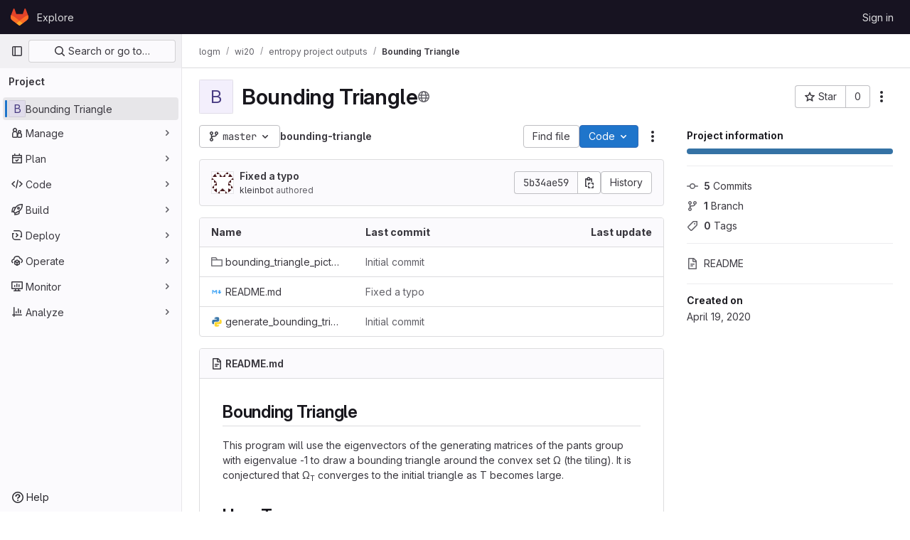

--- FILE ---
content_type: text/javascript; charset=utf-8
request_url: https://gitlab.eecs.umich.edu/assets/webpack/233.70ff8db2.chunk.js
body_size: 16844
content:
(this.webpackJsonp=this.webpackJsonp||[]).push([[233],{"+C/r":function(e,t,n){"use strict";t.isInteger=e=>"number"==typeof e?Number.isInteger(e):"string"==typeof e&&""!==e.trim()&&Number.isInteger(Number(e)),t.find=(e,t)=>e.nodes.find(e=>e.type===t),t.exceedsLimit=(e,n,r=1,o)=>!1!==o&&(!(!t.isInteger(e)||!t.isInteger(n))&&(Number(n)-Number(e))/Number(r)>=o),t.escapeNode=(e,t=0,n)=>{const r=e.nodes[t];r&&(n&&r.type===n||"open"===r.type||"close"===r.type)&&!0!==r.escaped&&(r.value="\\"+r.value,r.escaped=!0)},t.encloseBrace=e=>"brace"===e.type&&(e.commas>>0+e.ranges>>0==0&&(e.invalid=!0,!0)),t.isInvalidBrace=e=>"brace"===e.type&&(!(!0!==e.invalid&&!e.dollar)||(e.commas>>0+e.ranges>>0==0||!0!==e.open||!0!==e.close)&&(e.invalid=!0,!0)),t.isOpenOrClose=e=>"open"===e.type||"close"===e.type||(!0===e.open||!0===e.close),t.reduce=e=>e.reduce((e,t)=>("text"===t.type&&e.push(t.value),"range"===t.type&&(t.type="text"),e),[]),t.flatten=(...e)=>{const t=[],n=e=>{for(let r=0;r<e.length;r++){const o=e[r];Array.isArray(o)?n(o):void 0!==o&&t.push(o)}return t};return n(e),t}},"0SQm":function(e,t,n){"use strict";const r=n("WWcN"),o=n("rwLT"),s=n("Z5sJ"),u=n("AH4o"),i=n("BT9Z"),a=(e,t,n=!1)=>{if(Array.isArray(e)){const r=e.map(e=>a(e,t,n));return e=>{for(const t of r){const n=t(e);if(n)return n}return!1}}const r=(o=e)&&"object"==typeof o&&!Array.isArray(o)&&e.tokens&&e.input;var o;if(""===e||"string"!=typeof e&&!r)throw new TypeError("Expected pattern to be a non-empty string");const s=t||{},i=u.isWindows(t),p=r?a.compileRe(e,t):a.makeRe(e,t,!1,!0),c=p.state;delete p.state;let l=()=>!1;if(s.ignore){const e={...t,ignore:null,onMatch:null,onResult:null};l=a(s.ignore,e,n)}const f=(n,r=!1)=>{const{isMatch:o,match:u,output:f}=a.test(n,p,t,{glob:e,posix:i}),g={glob:e,state:c,regex:p,posix:i,input:n,output:f,match:u,isMatch:o};return"function"==typeof s.onResult&&s.onResult(g),!1===o?(g.isMatch=!1,!!r&&g):l(n)?("function"==typeof s.onIgnore&&s.onIgnore(g),g.isMatch=!1,!!r&&g):("function"==typeof s.onMatch&&s.onMatch(g),!r||g)};return n&&(f.state=c),f};a.test=(e,t,n,{glob:r,posix:o}={})=>{if("string"!=typeof e)throw new TypeError("Expected input to be a string");if(""===e)return{isMatch:!1,output:""};const s=n||{},i=s.format||(o?u.toPosixSlashes:null);let p=e===r,c=p&&i?i(e):e;return!1===p&&(c=i?i(e):e,p=c===r),!1!==p&&!0!==s.capture||(p=!0===s.matchBase||!0===s.basename?a.matchBase(e,t,n,o):t.exec(c)),{isMatch:Boolean(p),match:p,output:c}},a.matchBase=(e,t,n,o=u.isWindows(n))=>(t instanceof RegExp?t:a.makeRe(t,n)).test(r.basename(e)),a.isMatch=(e,t,n)=>a(t,n)(e),a.parse=(e,t)=>Array.isArray(e)?e.map(e=>a.parse(e,t)):s(e,{...t,fastpaths:!1}),a.scan=(e,t)=>o(e,t),a.compileRe=(e,t,n=!1,r=!1)=>{if(!0===n)return e.output;const o=t||{},s=o.contains?"":"^",u=o.contains?"":"$";let i=`${s}(?:${e.output})${u}`;e&&!0===e.negated&&(i=`^(?!${i}).*$`);const p=a.toRegex(i,t);return!0===r&&(p.state=e),p},a.makeRe=(e,t={},n=!1,r=!1)=>{if(!e||"string"!=typeof e)throw new TypeError("Expected a non-empty string");let o={negated:!1,fastpaths:!0};return!1===t.fastpaths||"."!==e[0]&&"*"!==e[0]||(o.output=s.fastpaths(e,t)),o.output||(o=s(e,t)),a.compileRe(o,t,n,r)},a.toRegex=(e,t)=>{try{const n=t||{};return new RegExp(e,n.flags||(n.nocase?"i":""))}catch(e){if(t&&!0===t.debug)throw e;return/$^/}},a.constants=i,e.exports=a},"3ZyF":function(e,t,n){"use strict";
/*!
 * is-number <https://github.com/jonschlinkert/is-number>
 *
 * Copyright (c) 2014-present, Jon Schlinkert.
 * Released under the MIT License.
 */e.exports=function(e){return"number"==typeof e?e-e==0:"string"==typeof e&&""!==e.trim()&&(Number.isFinite?Number.isFinite(+e):isFinite(+e))}},"4Ka6":function(e,t,n){(function(e){var r=Object.getOwnPropertyDescriptors||function(e){for(var t=Object.keys(e),n={},r=0;r<t.length;r++)n[t[r]]=Object.getOwnPropertyDescriptor(e,t[r]);return n},o=/%[sdj%]/g;t.format=function(e){if(!R(e)){for(var t=[],n=0;n<arguments.length;n++)t.push(i(arguments[n]));return t.join(" ")}n=1;for(var r=arguments,s=r.length,u=String(e).replace(o,(function(e){if("%%"===e)return"%";if(n>=s)return e;switch(e){case"%s":return String(r[n++]);case"%d":return Number(r[n++]);case"%j":try{return JSON.stringify(r[n++])}catch(e){return"[Circular]"}default:return e}})),a=r[n];n<s;a=r[++n])A(a)||!E(a)?u+=" "+a:u+=" "+i(a);return u},t.deprecate=function(n,r){if(void 0!==e&&!0===e.noDeprecation)return n;if(void 0===e)return function(){return t.deprecate(n,r).apply(this,arguments)};var o=!1;return function(){if(!o){if(e.throwDeprecation)throw new Error(r);e.traceDeprecation?console.trace(r):console.error(r),o=!0}return n.apply(this,arguments)}};var s,u={};function i(e,n){var r={seen:[],stylize:p};return arguments.length>=3&&(r.depth=arguments[2]),arguments.length>=4&&(r.colors=arguments[3]),h(n)?r.showHidden=n:n&&t._extend(r,n),d(r.showHidden)&&(r.showHidden=!1),d(r.depth)&&(r.depth=2),d(r.colors)&&(r.colors=!1),d(r.customInspect)&&(r.customInspect=!0),r.colors&&(r.stylize=a),c(r,e,r.depth)}function a(e,t){var n=i.styles[t];return n?"["+i.colors[n][0]+"m"+e+"["+i.colors[n][1]+"m":e}function p(e,t){return e}function c(e,n,r){if(e.customInspect&&n&&v(n.inspect)&&n.inspect!==t.inspect&&(!n.constructor||n.constructor.prototype!==n)){var o=n.inspect(r,e);return R(o)||(o=c(e,o,r)),o}var s=function(e,t){if(d(t))return e.stylize("undefined","undefined");if(R(t)){var n="'"+JSON.stringify(t).replace(/^"|"$/g,"").replace(/'/g,"\\'").replace(/\\"/g,'"')+"'";return e.stylize(n,"string")}if(y(t))return e.stylize(""+t,"number");if(h(t))return e.stylize(""+t,"boolean");if(A(t))return e.stylize("null","null")}(e,n);if(s)return s;var u=Object.keys(n),i=function(e){var t={};return e.forEach((function(e,n){t[e]=!0})),t}(u);if(e.showHidden&&(u=Object.getOwnPropertyNames(n)),C(n)&&(u.indexOf("message")>=0||u.indexOf("description")>=0))return l(n);if(0===u.length){if(v(n)){var a=n.name?": "+n.name:"";return e.stylize("[Function"+a+"]","special")}if(_(n))return e.stylize(RegExp.prototype.toString.call(n),"regexp");if(b(n))return e.stylize(Date.prototype.toString.call(n),"date");if(C(n))return l(n)}var p,E="",x=!1,S=["{","}"];(g(n)&&(x=!0,S=["[","]"]),v(n))&&(E=" [Function"+(n.name?": "+n.name:"")+"]");return _(n)&&(E=" "+RegExp.prototype.toString.call(n)),b(n)&&(E=" "+Date.prototype.toUTCString.call(n)),C(n)&&(E=" "+l(n)),0!==u.length||x&&0!=n.length?r<0?_(n)?e.stylize(RegExp.prototype.toString.call(n),"regexp"):e.stylize("[Object]","special"):(e.seen.push(n),p=x?function(e,t,n,r,o){for(var s=[],u=0,i=t.length;u<i;++u)O(t,String(u))?s.push(f(e,t,n,r,String(u),!0)):s.push("");return o.forEach((function(o){o.match(/^\d+$/)||s.push(f(e,t,n,r,o,!0))})),s}(e,n,r,i,u):u.map((function(t){return f(e,n,r,i,t,x)})),e.seen.pop(),function(e,t,n){if(e.reduce((function(e,t){return t.indexOf("\n")>=0&&0,e+t.replace(/\u001b\[\d\d?m/g,"").length+1}),0)>60)return n[0]+(""===t?"":t+"\n ")+" "+e.join(",\n  ")+" "+n[1];return n[0]+t+" "+e.join(", ")+" "+n[1]}(p,E,S)):S[0]+E+S[1]}function l(e){return"["+Error.prototype.toString.call(e)+"]"}function f(e,t,n,r,o,s){var u,i,a;if((a=Object.getOwnPropertyDescriptor(t,o)||{value:t[o]}).get?i=a.set?e.stylize("[Getter/Setter]","special"):e.stylize("[Getter]","special"):a.set&&(i=e.stylize("[Setter]","special")),O(r,o)||(u="["+o+"]"),i||(e.seen.indexOf(a.value)<0?(i=A(n)?c(e,a.value,null):c(e,a.value,n-1)).indexOf("\n")>-1&&(i=s?i.split("\n").map((function(e){return"  "+e})).join("\n").substr(2):"\n"+i.split("\n").map((function(e){return"   "+e})).join("\n")):i=e.stylize("[Circular]","special")),d(u)){if(s&&o.match(/^\d+$/))return i;(u=JSON.stringify(""+o)).match(/^"([a-zA-Z_][a-zA-Z_0-9]*)"$/)?(u=u.substr(1,u.length-2),u=e.stylize(u,"name")):(u=u.replace(/'/g,"\\'").replace(/\\"/g,'"').replace(/(^"|"$)/g,"'"),u=e.stylize(u,"string"))}return u+": "+i}function g(e){return Array.isArray(e)}function h(e){return"boolean"==typeof e}function A(e){return null===e}function y(e){return"number"==typeof e}function R(e){return"string"==typeof e}function d(e){return void 0===e}function _(e){return E(e)&&"[object RegExp]"===x(e)}function E(e){return"object"==typeof e&&null!==e}function b(e){return E(e)&&"[object Date]"===x(e)}function C(e){return E(e)&&("[object Error]"===x(e)||e instanceof Error)}function v(e){return"function"==typeof e}function x(e){return Object.prototype.toString.call(e)}function S(e){return e<10?"0"+e.toString(10):e.toString(10)}t.debuglog=function(n){if(d(s)&&(s=e.env.NODE_DEBUG||""),n=n.toUpperCase(),!u[n])if(new RegExp("\\b"+n+"\\b","i").test(s)){var r=e.pid;u[n]=function(){var e=t.format.apply(t,arguments);console.error("%s %d: %s",n,r,e)}}else u[n]=function(){};return u[n]},t.inspect=i,i.colors={bold:[1,22],italic:[3,23],underline:[4,24],inverse:[7,27],white:[37,39],grey:[90,39],black:[30,39],blue:[34,39],cyan:[36,39],green:[32,39],magenta:[35,39],red:[31,39],yellow:[33,39]},i.styles={special:"cyan",number:"yellow",boolean:"yellow",undefined:"grey",null:"bold",string:"green",date:"magenta",regexp:"red"},t.isArray=g,t.isBoolean=h,t.isNull=A,t.isNullOrUndefined=function(e){return null==e},t.isNumber=y,t.isString=R,t.isSymbol=function(e){return"symbol"==typeof e},t.isUndefined=d,t.isRegExp=_,t.isObject=E,t.isDate=b,t.isError=C,t.isFunction=v,t.isPrimitive=function(e){return null===e||"boolean"==typeof e||"number"==typeof e||"string"==typeof e||"symbol"==typeof e||void 0===e},t.isBuffer=n("as5i");var m=["Jan","Feb","Mar","Apr","May","Jun","Jul","Aug","Sep","Oct","Nov","Dec"];function H(){var e=new Date,t=[S(e.getHours()),S(e.getMinutes()),S(e.getSeconds())].join(":");return[e.getDate(),m[e.getMonth()],t].join(" ")}function O(e,t){return Object.prototype.hasOwnProperty.call(e,t)}t.log=function(){console.log("%s - %s",H(),t.format.apply(t,arguments))},t.inherits=n("Y7R+"),t._extend=function(e,t){if(!t||!E(t))return e;for(var n=Object.keys(t),r=n.length;r--;)e[n[r]]=t[n[r]];return e};var T="undefined"!=typeof Symbol?Symbol("util.promisify.custom"):void 0;function w(e,t){if(!e){var n=new Error("Promise was rejected with a falsy value");n.reason=e,e=n}return t(e)}t.promisify=function(e){if("function"!=typeof e)throw new TypeError('The "original" argument must be of type Function');if(T&&e[T]){var t;if("function"!=typeof(t=e[T]))throw new TypeError('The "util.promisify.custom" argument must be of type Function');return Object.defineProperty(t,T,{value:t,enumerable:!1,writable:!1,configurable:!0}),t}function t(){for(var t,n,r=new Promise((function(e,r){t=e,n=r})),o=[],s=0;s<arguments.length;s++)o.push(arguments[s]);o.push((function(e,r){e?n(e):t(r)}));try{e.apply(this,o)}catch(e){n(e)}return r}return Object.setPrototypeOf(t,Object.getPrototypeOf(e)),T&&Object.defineProperty(t,T,{value:t,enumerable:!1,writable:!1,configurable:!0}),Object.defineProperties(t,r(e))},t.promisify.custom=T,t.callbackify=function(t){if("function"!=typeof t)throw new TypeError('The "original" argument must be of type Function');function n(){for(var n=[],r=0;r<arguments.length;r++)n.push(arguments[r]);var o=n.pop();if("function"!=typeof o)throw new TypeError("The last argument must be of type Function");var s=this,u=function(){return o.apply(s,arguments)};t.apply(this,n).then((function(t){e.nextTick(u,null,t)}),(function(t){e.nextTick(w,t,u)}))}return Object.setPrototypeOf(n,Object.getPrototypeOf(t)),Object.defineProperties(n,r(t)),n}}).call(this,n("TzVV"))},"82zY":function(e,t,n){"use strict";const r=n("xkpj"),{MAX_LENGTH:o,CHAR_BACKSLASH:s,CHAR_BACKTICK:u,CHAR_COMMA:i,CHAR_DOT:a,CHAR_LEFT_PARENTHESES:p,CHAR_RIGHT_PARENTHESES:c,CHAR_LEFT_CURLY_BRACE:l,CHAR_RIGHT_CURLY_BRACE:f,CHAR_LEFT_SQUARE_BRACKET:g,CHAR_RIGHT_SQUARE_BRACKET:h,CHAR_DOUBLE_QUOTE:A,CHAR_SINGLE_QUOTE:y,CHAR_NO_BREAK_SPACE:R,CHAR_ZERO_WIDTH_NOBREAK_SPACE:d}=n("VEpw");e.exports=(e,t={})=>{if("string"!=typeof e)throw new TypeError("Expected a string");const n=t||{},_="number"==typeof n.maxLength?Math.min(o,n.maxLength):o;if(e.length>_)throw new SyntaxError(`Input length (${e.length}), exceeds max characters (${_})`);const E={type:"root",input:e,nodes:[]},b=[E];let C=E,v=E,x=0;const S=e.length;let m,H=0,O=0;const T=()=>e[H++],w=e=>{if("text"===e.type&&"dot"===v.type&&(v.type="text"),!v||"text"!==v.type||"text"!==e.type)return C.nodes.push(e),e.parent=C,e.prev=v,v=e,e;v.value+=e.value};for(w({type:"bos"});H<S;)if(C=b[b.length-1],m=T(),m!==d&&m!==R)if(m!==s)if(m!==h)if(m!==g)if(m!==p)if(m!==c)if(m!==A&&m!==y&&m!==u)if(m!==l)if(m!==f)if(m===i&&O>0){if(C.ranges>0){C.ranges=0;const e=C.nodes.shift();C.nodes=[e,{type:"text",value:r(C)}]}w({type:"comma",value:m}),C.commas++}else if(m===a&&O>0&&0===C.commas){const e=C.nodes;if(0===O||0===e.length){w({type:"text",value:m});continue}if("dot"===v.type){if(C.range=[],v.value+=m,v.type="range",3!==C.nodes.length&&5!==C.nodes.length){C.invalid=!0,C.ranges=0,v.type="text";continue}C.ranges++,C.args=[];continue}if("range"===v.type){e.pop();const t=e[e.length-1];t.value+=v.value+m,v=t,C.ranges--;continue}w({type:"dot",value:m})}else w({type:"text",value:m});else{if("brace"!==C.type){w({type:"text",value:m});continue}const e="close";C=b.pop(),C.close=!0,w({type:e,value:m}),O--,C=b[b.length-1]}else{O++;const e=v.value&&"$"===v.value.slice(-1)||!0===C.dollar;C=w({type:"brace",open:!0,close:!1,dollar:e,depth:O,commas:0,ranges:0,nodes:[]}),b.push(C),w({type:"open",value:m})}else{const e=m;let n;for(!0!==t.keepQuotes&&(m="");H<S&&(n=T());)if(n!==s){if(n===e){!0===t.keepQuotes&&(m+=n);break}m+=n}else m+=n+T();w({type:"text",value:m})}else{if("paren"!==C.type){w({type:"text",value:m});continue}C=b.pop(),w({type:"text",value:m}),C=b[b.length-1]}else C=w({type:"paren",nodes:[]}),b.push(C),w({type:"text",value:m});else{let e;for(x++;H<S&&(e=T());)if(m+=e,e!==g)if(e!==s){if(e===h&&(x--,0===x))break}else m+=T();else x++;w({type:"text",value:m})}else w({type:"text",value:"\\"+m});else w({type:"text",value:(t.keepEscaping?m:"")+T()});do{if(C=b.pop(),"root"!==C.type){C.nodes.forEach(e=>{e.nodes||("open"===e.type&&(e.isOpen=!0),"close"===e.type&&(e.isClose=!0),e.nodes||(e.type="text"),e.invalid=!0)});const e=b[b.length-1],t=e.nodes.indexOf(C);e.nodes.splice(t,1,...C.nodes)}}while(b.length>0);return w({type:"eos"}),E}},AH4o:function(e,t,n){"use strict";(function(e){const r=n("WWcN"),o="win32"===e.platform,{REGEX_BACKSLASH:s,REGEX_REMOVE_BACKSLASH:u,REGEX_SPECIAL_CHARS:i,REGEX_SPECIAL_CHARS_GLOBAL:a}=n("BT9Z");t.isObject=e=>null!==e&&"object"==typeof e&&!Array.isArray(e),t.hasRegexChars=e=>i.test(e),t.isRegexChar=e=>1===e.length&&t.hasRegexChars(e),t.escapeRegex=e=>e.replace(a,"\\$1"),t.toPosixSlashes=e=>e.replace(s,"/"),t.removeBackslashes=e=>e.replace(u,e=>"\\"===e?"":e),t.supportsLookbehinds=()=>{const t=e.version.slice(1).split(".").map(Number);return 3===t.length&&t[0]>=9||8===t[0]&&t[1]>=10},t.isWindows=e=>e&&"boolean"==typeof e.windows?e.windows:!0===o||"\\"===r.sep,t.escapeLast=(e,n,r)=>{const o=e.lastIndexOf(n,r);return-1===o?e:"\\"===e[o-1]?t.escapeLast(e,n,o-1):`${e.slice(0,o)}\\${e.slice(o)}`},t.removePrefix=(e,t={})=>{let n=e;return n.startsWith("./")&&(n=n.slice(2),t.prefix="./"),n},t.wrapOutput=(e,t={},n={})=>{let r=`${n.contains?"":"^"}(?:${e})${n.contains?"":"$"}`;return!0===t.negated&&(r=`(?:^(?!${r}).*$)`),r}}).call(this,n("TzVV"))},BT9Z:function(e,t,n){"use strict";const r=n("WWcN"),o={DOT_LITERAL:"\\.",PLUS_LITERAL:"\\+",QMARK_LITERAL:"\\?",SLASH_LITERAL:"\\/",ONE_CHAR:"(?=.)",QMARK:"[^/]",END_ANCHOR:"(?:\\/|$)",DOTS_SLASH:"\\.{1,2}(?:\\/|$)",NO_DOT:"(?!\\.)",NO_DOTS:"(?!(?:^|\\/)\\.{1,2}(?:\\/|$))",NO_DOT_SLASH:"(?!\\.{0,1}(?:\\/|$))",NO_DOTS_SLASH:"(?!\\.{1,2}(?:\\/|$))",QMARK_NO_DOT:"[^.\\/]",STAR:"[^/]*?",START_ANCHOR:"(?:^|\\/)"},s={...o,SLASH_LITERAL:"[\\\\/]",QMARK:"[^\\\\/]",STAR:"[^\\\\/]*?",DOTS_SLASH:"\\.{1,2}(?:[\\\\/]|$)",NO_DOT:"(?!\\.)",NO_DOTS:"(?!(?:^|[\\\\/])\\.{1,2}(?:[\\\\/]|$))",NO_DOT_SLASH:"(?!\\.{0,1}(?:[\\\\/]|$))",NO_DOTS_SLASH:"(?!\\.{1,2}(?:[\\\\/]|$))",QMARK_NO_DOT:"[^.\\\\/]",START_ANCHOR:"(?:^|[\\\\/])",END_ANCHOR:"(?:[\\\\/]|$)"};e.exports={MAX_LENGTH:65536,POSIX_REGEX_SOURCE:{alnum:"a-zA-Z0-9",alpha:"a-zA-Z",ascii:"\\x00-\\x7F",blank:" \\t",cntrl:"\\x00-\\x1F\\x7F",digit:"0-9",graph:"\\x21-\\x7E",lower:"a-z",print:"\\x20-\\x7E ",punct:"\\-!\"#$%&'()\\*+,./:;<=>?@[\\]^_`{|}~",space:" \\t\\r\\n\\v\\f",upper:"A-Z",word:"A-Za-z0-9_",xdigit:"A-Fa-f0-9"},REGEX_BACKSLASH:/\\(?![*+?^${}(|)[\]])/g,REGEX_NON_SPECIAL_CHARS:/^[^@![\].,$*+?^{}()|\\/]+/,REGEX_SPECIAL_CHARS:/[-*+?.^${}(|)[\]]/,REGEX_SPECIAL_CHARS_BACKREF:/(\\?)((\W)(\3*))/g,REGEX_SPECIAL_CHARS_GLOBAL:/([-*+?.^${}(|)[\]])/g,REGEX_REMOVE_BACKSLASH:/(?:\[.*?[^\\]\]|\\(?=.))/g,REPLACEMENTS:{"***":"*","**/**":"**","**/**/**":"**"},CHAR_0:48,CHAR_9:57,CHAR_UPPERCASE_A:65,CHAR_LOWERCASE_A:97,CHAR_UPPERCASE_Z:90,CHAR_LOWERCASE_Z:122,CHAR_LEFT_PARENTHESES:40,CHAR_RIGHT_PARENTHESES:41,CHAR_ASTERISK:42,CHAR_AMPERSAND:38,CHAR_AT:64,CHAR_BACKWARD_SLASH:92,CHAR_CARRIAGE_RETURN:13,CHAR_CIRCUMFLEX_ACCENT:94,CHAR_COLON:58,CHAR_COMMA:44,CHAR_DOT:46,CHAR_DOUBLE_QUOTE:34,CHAR_EQUAL:61,CHAR_EXCLAMATION_MARK:33,CHAR_FORM_FEED:12,CHAR_FORWARD_SLASH:47,CHAR_GRAVE_ACCENT:96,CHAR_HASH:35,CHAR_HYPHEN_MINUS:45,CHAR_LEFT_ANGLE_BRACKET:60,CHAR_LEFT_CURLY_BRACE:123,CHAR_LEFT_SQUARE_BRACKET:91,CHAR_LINE_FEED:10,CHAR_NO_BREAK_SPACE:160,CHAR_PERCENT:37,CHAR_PLUS:43,CHAR_QUESTION_MARK:63,CHAR_RIGHT_ANGLE_BRACKET:62,CHAR_RIGHT_CURLY_BRACE:125,CHAR_RIGHT_SQUARE_BRACKET:93,CHAR_SEMICOLON:59,CHAR_SINGLE_QUOTE:39,CHAR_SPACE:32,CHAR_TAB:9,CHAR_UNDERSCORE:95,CHAR_VERTICAL_LINE:124,CHAR_ZERO_WIDTH_NOBREAK_SPACE:65279,SEP:r.sep,extglobChars:e=>({"!":{type:"negate",open:"(?:(?!(?:",close:`))${e.STAR})`},"?":{type:"qmark",open:"(?:",close:")?"},"+":{type:"plus",open:"(?:",close:")+"},"*":{type:"star",open:"(?:",close:")*"},"@":{type:"at",open:"(?:",close:")"}}),globChars:e=>!0===e?s:o}},FtYv:function(e,t,n){"use strict";const r=n("xkpj"),o=n("wlho"),s=n("Uk5S"),u=n("82zY"),i=(e,t={})=>{let n=[];if(Array.isArray(e))for(const r of e){const e=i.create(r,t);Array.isArray(e)?n.push(...e):n.push(e)}else n=[].concat(i.create(e,t));return t&&!0===t.expand&&!0===t.nodupes&&(n=[...new Set(n)]),n};i.parse=(e,t={})=>u(e,t),i.stringify=(e,t={})=>r("string"==typeof e?i.parse(e,t):e,t),i.compile=(e,t={})=>("string"==typeof e&&(e=i.parse(e,t)),o(e,t)),i.expand=(e,t={})=>{"string"==typeof e&&(e=i.parse(e,t));let n=s(e,t);return!0===t.noempty&&(n=n.filter(Boolean)),!0===t.nodupes&&(n=[...new Set(n)]),n},i.create=(e,t={})=>""===e||e.length<3?[e]:!0!==t.expand?i.compile(e,t):i.expand(e,t),e.exports=i},Oc4c:function(e,t,n){"use strict";
/*!
 * fill-range <https://github.com/jonschlinkert/fill-range>
 *
 * Copyright (c) 2014-present, Jon Schlinkert.
 * Licensed under the MIT License.
 */const r=n("4Ka6"),o=n("sO/2"),s=e=>null!==e&&"object"==typeof e&&!Array.isArray(e),u=e=>"number"==typeof e||"string"==typeof e&&""!==e,i=e=>Number.isInteger(+e),a=e=>{let t=""+e,n=-1;if("-"===t[0]&&(t=t.slice(1)),"0"===t)return!1;for(;"0"===t[++n];);return n>0},p=(e,t,n)=>{if(t>0){let n="-"===e[0]?"-":"";n&&(e=e.slice(1)),e=n+e.padStart(n?t-1:t,"0")}return!1===n?String(e):e},c=(e,t)=>{let n="-"===e[0]?"-":"";for(n&&(e=e.slice(1),t--);e.length<t;)e="0"+e;return n?"-"+e:e},l=(e,t,n,r)=>{if(n)return o(e,t,{wrap:!1,...r});let s=String.fromCharCode(e);return e===t?s:`[${s}-${String.fromCharCode(t)}]`},f=(e,t,n)=>{if(Array.isArray(e)){let t=!0===n.wrap,r=n.capture?"":"?:";return t?`(${r}${e.join("|")})`:e.join("|")}return o(e,t,n)},g=(...e)=>new RangeError("Invalid range arguments: "+r.inspect(...e)),h=(e,t,n)=>{if(!0===n.strictRanges)throw g([e,t]);return[]},A=(e,t,n=1,r={})=>{let o=Number(e),s=Number(t);if(!Number.isInteger(o)||!Number.isInteger(s)){if(!0===r.strictRanges)throw g([e,t]);return[]}0===o&&(o=0),0===s&&(s=0);let u=o>s,i=String(e),h=String(t),A=String(n);n=Math.max(Math.abs(n),1);let y=a(i)||a(h)||a(A),R=y?Math.max(i.length,h.length,A.length):0,d=!1===y&&!1===((e,t,n)=>"string"==typeof e||"string"==typeof t||!0===n.stringify)(e,t,r),_=r.transform||(e=>t=>!0===e?Number(t):String(t))(d);if(r.toRegex&&1===n)return l(c(e,R),c(t,R),!0,r);let E={negatives:[],positives:[]},b=[],C=0;for(;u?o>=s:o<=s;)!0===r.toRegex&&n>1?E[(v=o)<0?"negatives":"positives"].push(Math.abs(v)):b.push(p(_(o,C),R,d)),o=u?o-n:o+n,C++;var v;return!0===r.toRegex?n>1?((e,t,n)=>{e.negatives.sort((e,t)=>e<t?-1:e>t?1:0),e.positives.sort((e,t)=>e<t?-1:e>t?1:0);let r,o=t.capture?"":"?:",s="",u="";return e.positives.length&&(s=e.positives.map(e=>c(String(e),n)).join("|")),e.negatives.length&&(u=`-(${o}${e.negatives.map(e=>c(String(e),n)).join("|")})`),r=s&&u?`${s}|${u}`:s||u,t.wrap?`(${o}${r})`:r})(E,r,R):f(b,null,{wrap:!1,...r}):b},y=(e,t,n,r={})=>{if(null==t&&u(e))return[e];if(!u(e)||!u(t))return h(e,t,r);if("function"==typeof n)return y(e,t,1,{transform:n});if(s(n))return y(e,t,0,n);let o={...r};return!0===o.capture&&(o.wrap=!0),n=n||o.step||1,i(n)?i(e)&&i(t)?A(e,t,n,o):((e,t,n=1,r={})=>{if(!i(e)&&e.length>1||!i(t)&&t.length>1)return h(e,t,r);let o=r.transform||(e=>String.fromCharCode(e)),s=(""+e).charCodeAt(0),u=(""+t).charCodeAt(0),a=s>u,p=Math.min(s,u),c=Math.max(s,u);if(r.toRegex&&1===n)return l(p,c,!1,r);let g=[],A=0;for(;a?s>=u:s<=u;)g.push(o(s,A)),s=a?s-n:s+n,A++;return!0===r.toRegex?f(g,null,{wrap:!1,options:r}):g})(e,t,Math.max(Math.abs(n),1),o):null==n||s(n)?y(e,t,1,n):((e,t)=>{if(!0===t.strictRanges)throw new TypeError(`Expected step "${e}" to be a number`);return[]})(n,o)};e.exports=y},Uk5S:function(e,t,n){"use strict";const r=n("Oc4c"),o=n("xkpj"),s=n("+C/r"),u=(e="",t="",n=!1)=>{const r=[];if(e=[].concat(e),!(t=[].concat(t)).length)return e;if(!e.length)return n?s.flatten(t).map(e=>`{${e}}`):t;for(const o of e)if(Array.isArray(o))for(const e of o)r.push(u(e,t,n));else for(let e of t)!0===n&&"string"==typeof e&&(e=`{${e}}`),r.push(Array.isArray(e)?u(o,e,n):o+e);return s.flatten(r)};e.exports=(e,t={})=>{const n=void 0===t.rangeLimit?1e3:t.rangeLimit,i=(e,a={})=>{e.queue=[];let p=a,c=a.queue;for(;"brace"!==p.type&&"root"!==p.type&&p.parent;)p=p.parent,c=p.queue;if(e.invalid||e.dollar)return void c.push(u(c.pop(),o(e,t)));if("brace"===e.type&&!0!==e.invalid&&2===e.nodes.length)return void c.push(u(c.pop(),["{}"]));if(e.nodes&&e.ranges>0){const i=s.reduce(e.nodes);if(s.exceedsLimit(...i,t.step,n))throw new RangeError("expanded array length exceeds range limit. Use options.rangeLimit to increase or disable the limit.");let a=r(...i,t);return 0===a.length&&(a=o(e,t)),c.push(u(c.pop(),a)),void(e.nodes=[])}const l=s.encloseBrace(e);let f=e.queue,g=e;for(;"brace"!==g.type&&"root"!==g.type&&g.parent;)g=g.parent,f=g.queue;for(let t=0;t<e.nodes.length;t++){const n=e.nodes[t];"comma"!==n.type||"brace"!==e.type?"close"!==n.type?n.value&&"open"!==n.type?f.push(u(f.pop(),n.value)):n.nodes&&i(n,e):c.push(u(c.pop(),f,l)):(1===t&&f.push(""),f.push(""))}return f};return s.flatten(i(e))}},VEpw:function(e,t,n){"use strict";e.exports={MAX_LENGTH:1e4,CHAR_0:"0",CHAR_9:"9",CHAR_UPPERCASE_A:"A",CHAR_LOWERCASE_A:"a",CHAR_UPPERCASE_Z:"Z",CHAR_LOWERCASE_Z:"z",CHAR_LEFT_PARENTHESES:"(",CHAR_RIGHT_PARENTHESES:")",CHAR_ASTERISK:"*",CHAR_AMPERSAND:"&",CHAR_AT:"@",CHAR_BACKSLASH:"\\",CHAR_BACKTICK:"`",CHAR_CARRIAGE_RETURN:"\r",CHAR_CIRCUMFLEX_ACCENT:"^",CHAR_COLON:":",CHAR_COMMA:",",CHAR_DOLLAR:"$",CHAR_DOT:".",CHAR_DOUBLE_QUOTE:'"',CHAR_EQUAL:"=",CHAR_EXCLAMATION_MARK:"!",CHAR_FORM_FEED:"\f",CHAR_FORWARD_SLASH:"/",CHAR_HASH:"#",CHAR_HYPHEN_MINUS:"-",CHAR_LEFT_ANGLE_BRACKET:"<",CHAR_LEFT_CURLY_BRACE:"{",CHAR_LEFT_SQUARE_BRACKET:"[",CHAR_LINE_FEED:"\n",CHAR_NO_BREAK_SPACE:" ",CHAR_PERCENT:"%",CHAR_PLUS:"+",CHAR_QUESTION_MARK:"?",CHAR_RIGHT_ANGLE_BRACKET:">",CHAR_RIGHT_CURLY_BRACE:"}",CHAR_RIGHT_SQUARE_BRACKET:"]",CHAR_SEMICOLON:";",CHAR_SINGLE_QUOTE:"'",CHAR_SPACE:" ",CHAR_TAB:"\t",CHAR_UNDERSCORE:"_",CHAR_VERTICAL_LINE:"|",CHAR_ZERO_WIDTH_NOBREAK_SPACE:"\ufeff"}},WWcN:function(e,t,n){(function(e){function n(e,t){for(var n=0,r=e.length-1;r>=0;r--){var o=e[r];"."===o?e.splice(r,1):".."===o?(e.splice(r,1),n++):n&&(e.splice(r,1),n--)}if(t)for(;n--;n)e.unshift("..");return e}function r(e,t){if(e.filter)return e.filter(t);for(var n=[],r=0;r<e.length;r++)t(e[r],r,e)&&n.push(e[r]);return n}t.resolve=function(){for(var t="",o=!1,s=arguments.length-1;s>=-1&&!o;s--){var u=s>=0?arguments[s]:e.cwd();if("string"!=typeof u)throw new TypeError("Arguments to path.resolve must be strings");u&&(t=u+"/"+t,o="/"===u.charAt(0))}return(o?"/":"")+(t=n(r(t.split("/"),(function(e){return!!e})),!o).join("/"))||"."},t.normalize=function(e){var s=t.isAbsolute(e),u="/"===o(e,-1);return(e=n(r(e.split("/"),(function(e){return!!e})),!s).join("/"))||s||(e="."),e&&u&&(e+="/"),(s?"/":"")+e},t.isAbsolute=function(e){return"/"===e.charAt(0)},t.join=function(){var e=Array.prototype.slice.call(arguments,0);return t.normalize(r(e,(function(e,t){if("string"!=typeof e)throw new TypeError("Arguments to path.join must be strings");return e})).join("/"))},t.relative=function(e,n){function r(e){for(var t=0;t<e.length&&""===e[t];t++);for(var n=e.length-1;n>=0&&""===e[n];n--);return t>n?[]:e.slice(t,n-t+1)}e=t.resolve(e).substr(1),n=t.resolve(n).substr(1);for(var o=r(e.split("/")),s=r(n.split("/")),u=Math.min(o.length,s.length),i=u,a=0;a<u;a++)if(o[a]!==s[a]){i=a;break}var p=[];for(a=i;a<o.length;a++)p.push("..");return(p=p.concat(s.slice(i))).join("/")},t.sep="/",t.delimiter=":",t.dirname=function(e){if("string"!=typeof e&&(e+=""),0===e.length)return".";for(var t=e.charCodeAt(0),n=47===t,r=-1,o=!0,s=e.length-1;s>=1;--s)if(47===(t=e.charCodeAt(s))){if(!o){r=s;break}}else o=!1;return-1===r?n?"/":".":n&&1===r?"/":e.slice(0,r)},t.basename=function(e,t){var n=function(e){"string"!=typeof e&&(e+="");var t,n=0,r=-1,o=!0;for(t=e.length-1;t>=0;--t)if(47===e.charCodeAt(t)){if(!o){n=t+1;break}}else-1===r&&(o=!1,r=t+1);return-1===r?"":e.slice(n,r)}(e);return t&&n.substr(-1*t.length)===t&&(n=n.substr(0,n.length-t.length)),n},t.extname=function(e){"string"!=typeof e&&(e+="");for(var t=-1,n=0,r=-1,o=!0,s=0,u=e.length-1;u>=0;--u){var i=e.charCodeAt(u);if(47!==i)-1===r&&(o=!1,r=u+1),46===i?-1===t?t=u:1!==s&&(s=1):-1!==t&&(s=-1);else if(!o){n=u+1;break}}return-1===t||-1===r||0===s||1===s&&t===r-1&&t===n+1?"":e.slice(t,r)};var o="b"==="ab".substr(-1)?function(e,t,n){return e.substr(t,n)}:function(e,t,n){return t<0&&(t=e.length+t),e.substr(t,n)}}).call(this,n("TzVV"))},"Y7R+":function(e,t){"function"==typeof Object.create?e.exports=function(e,t){e.super_=t,e.prototype=Object.create(t.prototype,{constructor:{value:e,enumerable:!1,writable:!0,configurable:!0}})}:e.exports=function(e,t){e.super_=t;var n=function(){};n.prototype=t.prototype,e.prototype=new n,e.prototype.constructor=e}},Z5sJ:function(e,t,n){"use strict";const r=n("BT9Z"),o=n("AH4o"),{MAX_LENGTH:s,POSIX_REGEX_SOURCE:u,REGEX_NON_SPECIAL_CHARS:i,REGEX_SPECIAL_CHARS_BACKREF:a,REPLACEMENTS:p}=r,c=(e,t)=>{if("function"==typeof t.expandRange)return t.expandRange(...e,t);e.sort();const n=`[${e.join("-")}]`;try{new RegExp(n)}catch(t){return e.map(e=>o.escapeRegex(e)).join("..")}return n},l=(e,t)=>`Missing ${e}: "${t}" - use "\\\\${t}" to match literal characters`,f=(e,t)=>{if("string"!=typeof e)throw new TypeError("Expected a string");e=p[e]||e;const n={...t},g="number"==typeof n.maxLength?Math.min(s,n.maxLength):s;let h=e.length;if(h>g)throw new SyntaxError(`Input length: ${h}, exceeds maximum allowed length: ${g}`);const A={type:"bos",value:"",output:n.prepend||""},y=[A],R=n.capture?"":"?:",d=o.isWindows(t),_=r.globChars(d),E=r.extglobChars(_),{DOT_LITERAL:b,PLUS_LITERAL:C,SLASH_LITERAL:v,ONE_CHAR:x,DOTS_SLASH:S,NO_DOT:m,NO_DOT_SLASH:H,NO_DOTS_SLASH:O,QMARK:T,QMARK_NO_DOT:w,STAR:L,START_ANCHOR:$}=_,N=e=>`(${R}(?:(?!${$}${e.dot?S:b}).)*?)`,k=n.dot?"":m,I=n.dot?T:w;let B=!0===n.bash?N(n):L;n.capture&&(B=`(${B})`),"boolean"==typeof n.noext&&(n.noextglob=n.noext);const M={input:e,index:-1,start:0,dot:!0===n.dot,consumed:"",output:"",prefix:"",backtrack:!1,negated:!1,brackets:0,braces:0,parens:0,quotes:0,globstar:!1,tokens:y};e=o.removePrefix(e,M),h=e.length;const P=[],D=[],j=[];let G,U=A;const K=()=>M.index===h-1,F=M.peek=(t=1)=>e[M.index+t],z=M.advance=()=>e[++M.index]||"",Q=()=>e.slice(M.index+1),Z=(e="",t=0)=>{M.consumed+=e,M.index+=t},W=e=>{M.output+=null!=e.output?e.output:e.value,Z(e.value)},X=()=>{let e=1;for(;"!"===F()&&("("!==F(2)||"?"===F(3));)z(),M.start++,e++;return e%2!=0&&(M.negated=!0,M.start++,!0)},Y=e=>{M[e]++,j.push(e)},V=e=>{M[e]--,j.pop()},q=e=>{if("globstar"===U.type){const t=M.braces>0&&("comma"===e.type||"brace"===e.type),n=!0===e.extglob||P.length&&("pipe"===e.type||"paren"===e.type);"slash"===e.type||"paren"===e.type||t||n||(M.output=M.output.slice(0,-U.output.length),U.type="star",U.value="*",U.output=B,M.output+=U.output)}if(P.length&&"paren"!==e.type&&(P[P.length-1].inner+=e.value),(e.value||e.output)&&W(e),U&&"text"===U.type&&"text"===e.type)return U.value+=e.value,void(U.output=(U.output||"")+e.value);e.prev=U,y.push(e),U=e},J=(e,t)=>{const r={...E[t],conditions:1,inner:""};r.prev=U,r.parens=M.parens,r.output=M.output;const o=(n.capture?"(":"")+r.open;Y("parens"),q({type:e,value:t,output:M.output?"":x}),q({type:"paren",extglob:!0,value:z(),output:o}),P.push(r)},ee=e=>{let r,o=e.close+(n.capture?")":"");if("negate"===e.type){let s=B;if(e.inner&&e.inner.length>1&&e.inner.includes("/")&&(s=N(n)),(s!==B||K()||/^\)+$/.test(Q()))&&(o=e.close=")$))"+s),e.inner.includes("*")&&(r=Q())&&/^\.[^\\/.]+$/.test(r)){const n=f(r,{...t,fastpaths:!1}).output;o=e.close=`)${n})${s})`}"bos"===e.prev.type&&(M.negatedExtglob=!0)}q({type:"paren",extglob:!0,value:G,output:o}),V("parens")};if(!1!==n.fastpaths&&!/(^[*!]|[/()[\]{}"])/.test(e)){let r=!1,s=e.replace(a,(e,t,n,o,s,u)=>"\\"===o?(r=!0,e):"?"===o?t?t+o+(s?T.repeat(s.length):""):0===u?I+(s?T.repeat(s.length):""):T.repeat(n.length):"."===o?b.repeat(n.length):"*"===o?t?t+o+(s?B:""):B:t?e:"\\"+e);return!0===r&&(s=!0===n.unescape?s.replace(/\\/g,""):s.replace(/\\+/g,e=>e.length%2==0?"\\\\":e?"\\":"")),s===e&&!0===n.contains?(M.output=e,M):(M.output=o.wrapOutput(s,M,t),M)}for(;!K();){if(G=z(),"\0"===G)continue;if("\\"===G){const e=F();if("/"===e&&!0!==n.bash)continue;if("."===e||";"===e)continue;if(!e){G+="\\",q({type:"text",value:G});continue}const t=/^\\+/.exec(Q());let r=0;if(t&&t[0].length>2&&(r=t[0].length,M.index+=r,r%2!=0&&(G+="\\")),!0===n.unescape?G=z():G+=z(),0===M.brackets){q({type:"text",value:G});continue}}if(M.brackets>0&&("]"!==G||"["===U.value||"[^"===U.value)){if(!1!==n.posix&&":"===G){const e=U.value.slice(1);if(e.includes("[")&&(U.posix=!0,e.includes(":"))){const e=U.value.lastIndexOf("["),t=U.value.slice(0,e),n=U.value.slice(e+2),r=u[n];if(r){U.value=t+r,M.backtrack=!0,z(),A.output||1!==y.indexOf(U)||(A.output=x);continue}}}("["===G&&":"!==F()||"-"===G&&"]"===F())&&(G="\\"+G),"]"!==G||"["!==U.value&&"[^"!==U.value||(G="\\"+G),!0===n.posix&&"!"===G&&"["===U.value&&(G="^"),U.value+=G,W({value:G});continue}if(1===M.quotes&&'"'!==G){G=o.escapeRegex(G),U.value+=G,W({value:G});continue}if('"'===G){M.quotes=1===M.quotes?0:1,!0===n.keepQuotes&&q({type:"text",value:G});continue}if("("===G){Y("parens"),q({type:"paren",value:G});continue}if(")"===G){if(0===M.parens&&!0===n.strictBrackets)throw new SyntaxError(l("opening","("));const e=P[P.length-1];if(e&&M.parens===e.parens+1){ee(P.pop());continue}q({type:"paren",value:G,output:M.parens?")":"\\)"}),V("parens");continue}if("["===G){if(!0!==n.nobracket&&Q().includes("]"))Y("brackets");else{if(!0!==n.nobracket&&!0===n.strictBrackets)throw new SyntaxError(l("closing","]"));G="\\"+G}q({type:"bracket",value:G});continue}if("]"===G){if(!0===n.nobracket||U&&"bracket"===U.type&&1===U.value.length){q({type:"text",value:G,output:"\\"+G});continue}if(0===M.brackets){if(!0===n.strictBrackets)throw new SyntaxError(l("opening","["));q({type:"text",value:G,output:"\\"+G});continue}V("brackets");const e=U.value.slice(1);if(!0===U.posix||"^"!==e[0]||e.includes("/")||(G="/"+G),U.value+=G,W({value:G}),!1===n.literalBrackets||o.hasRegexChars(e))continue;const t=o.escapeRegex(U.value);if(M.output=M.output.slice(0,-U.value.length),!0===n.literalBrackets){M.output+=t,U.value=t;continue}U.value=`(${R}${t}|${U.value})`,M.output+=U.value;continue}if("{"===G&&!0!==n.nobrace){Y("braces");const e={type:"brace",value:G,output:"(",outputIndex:M.output.length,tokensIndex:M.tokens.length};D.push(e),q(e);continue}if("}"===G){const e=D[D.length-1];if(!0===n.nobrace||!e){q({type:"text",value:G,output:G});continue}let t=")";if(!0===e.dots){const e=y.slice(),r=[];for(let t=e.length-1;t>=0&&(y.pop(),"brace"!==e[t].type);t--)"dots"!==e[t].type&&r.unshift(e[t].value);t=c(r,n),M.backtrack=!0}if(!0!==e.comma&&!0!==e.dots){const n=M.output.slice(0,e.outputIndex),r=M.tokens.slice(e.tokensIndex);e.value=e.output="\\{",G=t="\\}",M.output=n;for(const e of r)M.output+=e.output||e.value}q({type:"brace",value:G,output:t}),V("braces"),D.pop();continue}if("|"===G){P.length>0&&P[P.length-1].conditions++,q({type:"text",value:G});continue}if(","===G){let e=G;const t=D[D.length-1];t&&"braces"===j[j.length-1]&&(t.comma=!0,e="|"),q({type:"comma",value:G,output:e});continue}if("/"===G){if("dot"===U.type&&M.index===M.start+1){M.start=M.index+1,M.consumed="",M.output="",y.pop(),U=A;continue}q({type:"slash",value:G,output:v});continue}if("."===G){if(M.braces>0&&"dot"===U.type){"."===U.value&&(U.output=b);const e=D[D.length-1];U.type="dots",U.output+=G,U.value+=G,e.dots=!0;continue}if(M.braces+M.parens===0&&"bos"!==U.type&&"slash"!==U.type){q({type:"text",value:G,output:b});continue}q({type:"dot",value:G,output:b});continue}if("?"===G){if(!(U&&"("===U.value)&&!0!==n.noextglob&&"("===F()&&"?"!==F(2)){J("qmark",G);continue}if(U&&"paren"===U.type){const e=F();let t=G;if("<"===e&&!o.supportsLookbehinds())throw new Error("Node.js v10 or higher is required for regex lookbehinds");("("===U.value&&!/[!=<:]/.test(e)||"<"===e&&!/<([!=]|\w+>)/.test(Q()))&&(t="\\"+G),q({type:"text",value:G,output:t});continue}if(!0!==n.dot&&("slash"===U.type||"bos"===U.type)){q({type:"qmark",value:G,output:w});continue}q({type:"qmark",value:G,output:T});continue}if("!"===G){if(!0!==n.noextglob&&"("===F()&&("?"!==F(2)||!/[!=<:]/.test(F(3)))){J("negate",G);continue}if(!0!==n.nonegate&&0===M.index){X();continue}}if("+"===G){if(!0!==n.noextglob&&"("===F()&&"?"!==F(2)){J("plus",G);continue}if(U&&"("===U.value||!1===n.regex){q({type:"plus",value:G,output:C});continue}if(U&&("bracket"===U.type||"paren"===U.type||"brace"===U.type)||M.parens>0){q({type:"plus",value:G});continue}q({type:"plus",value:C});continue}if("@"===G){if(!0!==n.noextglob&&"("===F()&&"?"!==F(2)){q({type:"at",extglob:!0,value:G,output:""});continue}q({type:"text",value:G});continue}if("*"!==G){"$"!==G&&"^"!==G||(G="\\"+G);const e=i.exec(Q());e&&(G+=e[0],M.index+=e[0].length),q({type:"text",value:G});continue}if(U&&("globstar"===U.type||!0===U.star)){U.type="star",U.star=!0,U.value+=G,U.output=B,M.backtrack=!0,M.globstar=!0,Z(G);continue}let t=Q();if(!0!==n.noextglob&&/^\([^?]/.test(t)){J("star",G);continue}if("star"===U.type){if(!0===n.noglobstar){Z(G);continue}const r=U.prev,o=r.prev,s="slash"===r.type||"bos"===r.type,u=o&&("star"===o.type||"globstar"===o.type);if(!0===n.bash&&(!s||t[0]&&"/"!==t[0])){q({type:"star",value:G,output:""});continue}const i=M.braces>0&&("comma"===r.type||"brace"===r.type),a=P.length&&("pipe"===r.type||"paren"===r.type);if(!s&&"paren"!==r.type&&!i&&!a){q({type:"star",value:G,output:""});continue}for(;"/**"===t.slice(0,3);){const n=e[M.index+4];if(n&&"/"!==n)break;t=t.slice(3),Z("/**",3)}if("bos"===r.type&&K()){U.type="globstar",U.value+=G,U.output=N(n),M.output=U.output,M.globstar=!0,Z(G);continue}if("slash"===r.type&&"bos"!==r.prev.type&&!u&&K()){M.output=M.output.slice(0,-(r.output+U.output).length),r.output="(?:"+r.output,U.type="globstar",U.output=N(n)+(n.strictSlashes?")":"|$)"),U.value+=G,M.globstar=!0,M.output+=r.output+U.output,Z(G);continue}if("slash"===r.type&&"bos"!==r.prev.type&&"/"===t[0]){const e=void 0!==t[1]?"|$":"";M.output=M.output.slice(0,-(r.output+U.output).length),r.output="(?:"+r.output,U.type="globstar",U.output=`${N(n)}${v}|${v}${e})`,U.value+=G,M.output+=r.output+U.output,M.globstar=!0,Z(G+z()),q({type:"slash",value:"/",output:""});continue}if("bos"===r.type&&"/"===t[0]){U.type="globstar",U.value+=G,U.output=`(?:^|${v}|${N(n)}${v})`,M.output=U.output,M.globstar=!0,Z(G+z()),q({type:"slash",value:"/",output:""});continue}M.output=M.output.slice(0,-U.output.length),U.type="globstar",U.output=N(n),U.value+=G,M.output+=U.output,M.globstar=!0,Z(G);continue}const r={type:"star",value:G,output:B};!0!==n.bash?!U||"bracket"!==U.type&&"paren"!==U.type||!0!==n.regex?(M.index!==M.start&&"slash"!==U.type&&"dot"!==U.type||("dot"===U.type?(M.output+=H,U.output+=H):!0===n.dot?(M.output+=O,U.output+=O):(M.output+=k,U.output+=k),"*"!==F()&&(M.output+=x,U.output+=x)),q(r)):(r.output=G,q(r)):(r.output=".*?","bos"!==U.type&&"slash"!==U.type||(r.output=k+r.output),q(r))}for(;M.brackets>0;){if(!0===n.strictBrackets)throw new SyntaxError(l("closing","]"));M.output=o.escapeLast(M.output,"["),V("brackets")}for(;M.parens>0;){if(!0===n.strictBrackets)throw new SyntaxError(l("closing",")"));M.output=o.escapeLast(M.output,"("),V("parens")}for(;M.braces>0;){if(!0===n.strictBrackets)throw new SyntaxError(l("closing","}"));M.output=o.escapeLast(M.output,"{"),V("braces")}if(!0===n.strictSlashes||"star"!==U.type&&"bracket"!==U.type||q({type:"maybe_slash",value:"",output:v+"?"}),!0===M.backtrack){M.output="";for(const e of M.tokens)M.output+=null!=e.output?e.output:e.value,e.suffix&&(M.output+=e.suffix)}return M};f.fastpaths=(e,t)=>{const n={...t},u="number"==typeof n.maxLength?Math.min(s,n.maxLength):s,i=e.length;if(i>u)throw new SyntaxError(`Input length: ${i}, exceeds maximum allowed length: ${u}`);e=p[e]||e;const a=o.isWindows(t),{DOT_LITERAL:c,SLASH_LITERAL:l,ONE_CHAR:f,DOTS_SLASH:g,NO_DOT:h,NO_DOTS:A,NO_DOTS_SLASH:y,STAR:R,START_ANCHOR:d}=r.globChars(a),_=n.dot?A:h,E=n.dot?y:h,b=n.capture?"":"?:";let C=!0===n.bash?".*?":R;n.capture&&(C=`(${C})`);const v=e=>!0===e.noglobstar?C:`(${b}(?:(?!${d}${e.dot?g:c}).)*?)`,x=e=>{switch(e){case"*":return`${_}${f}${C}`;case".*":return`${c}${f}${C}`;case"*.*":return`${_}${C}${c}${f}${C}`;case"*/*":return`${_}${C}${l}${f}${E}${C}`;case"**":return _+v(n);case"**/*":return`(?:${_}${v(n)}${l})?${E}${f}${C}`;case"**/*.*":return`(?:${_}${v(n)}${l})?${E}${C}${c}${f}${C}`;case"**/.*":return`(?:${_}${v(n)}${l})?${c}${f}${C}`;default:{const t=/^(.*?)\.(\w+)$/.exec(e);if(!t)return;const n=x(t[1]);if(!n)return;return n+c+t[2]}}},S=o.removePrefix(e,{negated:!1,prefix:""});let m=x(S);return m&&!0!==n.strictSlashes&&(m+=l+"?"),m},e.exports=f},as5i:function(e,t){e.exports=function(e){return e&&"object"==typeof e&&"function"==typeof e.copy&&"function"==typeof e.fill&&"function"==typeof e.readUInt8}},l9Jy:function(e,t,n){var r=n("/eF7");e.exports=function(e){return r(e,5)}},m0QX:function(e,t,n){"use strict";const r=n("4Ka6"),o=n("FtYv"),s=n("wV75"),u=n("AH4o"),i=e=>""===e||"./"===e,a=e=>{const t=e.indexOf("{");return t>-1&&e.indexOf("}",t)>-1},p=(e,t,n)=>{t=[].concat(t),e=[].concat(e);let r=new Set,o=new Set,u=new Set,i=0,a=e=>{u.add(e.output),n&&n.onResult&&n.onResult(e)};for(let u=0;u<t.length;u++){let p=s(String(t[u]),{...n,onResult:a},!0),c=p.state.negated||p.state.negatedExtglob;c&&i++;for(let t of e){let e=p(t,!0);(c?!e.isMatch:e.isMatch)&&(c?r.add(e.output):(r.delete(e.output),o.add(e.output)))}}let p=(i===t.length?[...u]:[...o]).filter(e=>!r.has(e));if(n&&0===p.length){if(!0===n.failglob)throw new Error(`No matches found for "${t.join(", ")}"`);if(!0===n.nonull||!0===n.nullglob)return n.unescape?t.map(e=>e.replace(/\\/g,"")):t}return p};p.match=p,p.matcher=(e,t)=>s(e,t),p.any=p.isMatch=(e,t,n)=>s(t,n)(e),p.not=(e,t,n={})=>{t=[].concat(t).map(String);let r=new Set,o=[],s=new Set(p(e,t,{...n,onResult:e=>{n.onResult&&n.onResult(e),o.push(e.output)}}));for(let e of o)s.has(e)||r.add(e);return[...r]},p.contains=(e,t,n)=>{if("string"!=typeof e)throw new TypeError(`Expected a string: "${r.inspect(e)}"`);if(Array.isArray(t))return t.some(t=>p.contains(e,t,n));if("string"==typeof t){if(i(e)||i(t))return!1;if(e.includes(t)||e.startsWith("./")&&e.slice(2).includes(t))return!0}return p.isMatch(e,t,{...n,contains:!0})},p.matchKeys=(e,t,n)=>{if(!u.isObject(e))throw new TypeError("Expected the first argument to be an object");let r=p(Object.keys(e),t,n),o={};for(let t of r)o[t]=e[t];return o},p.some=(e,t,n)=>{let r=[].concat(e);for(let e of[].concat(t)){let t=s(String(e),n);if(r.some(e=>t(e)))return!0}return!1},p.every=(e,t,n)=>{let r=[].concat(e);for(let e of[].concat(t)){let t=s(String(e),n);if(!r.every(e=>t(e)))return!1}return!0},p.all=(e,t,n)=>{if("string"!=typeof e)throw new TypeError(`Expected a string: "${r.inspect(e)}"`);return[].concat(t).every(t=>s(t,n)(e))},p.capture=(e,t,n)=>{let r=u.isWindows(n),o=s.makeRe(String(e),{...n,capture:!0}).exec(r?u.toPosixSlashes(t):t);if(o)return o.slice(1).map(e=>void 0===e?"":e)},p.makeRe=(...e)=>s.makeRe(...e),p.scan=(...e)=>s.scan(...e),p.parse=(e,t)=>{let n=[];for(let r of[].concat(e||[]))for(let e of o(String(r),t))n.push(s.parse(e,t));return n},p.braces=(e,t)=>{if("string"!=typeof e)throw new TypeError("Expected a string");return t&&!0===t.nobrace||!a(e)?[e]:o(e,t)},p.braceExpand=(e,t)=>{if("string"!=typeof e)throw new TypeError("Expected a string");return p.braces(e,{...t,expand:!0})},p.hasBraces=a,e.exports=p},rwLT:function(e,t,n){"use strict";const r=n("AH4o"),{CHAR_ASTERISK:o,CHAR_AT:s,CHAR_BACKWARD_SLASH:u,CHAR_COMMA:i,CHAR_DOT:a,CHAR_EXCLAMATION_MARK:p,CHAR_FORWARD_SLASH:c,CHAR_LEFT_CURLY_BRACE:l,CHAR_LEFT_PARENTHESES:f,CHAR_LEFT_SQUARE_BRACKET:g,CHAR_PLUS:h,CHAR_QUESTION_MARK:A,CHAR_RIGHT_CURLY_BRACE:y,CHAR_RIGHT_PARENTHESES:R,CHAR_RIGHT_SQUARE_BRACKET:d}=n("BT9Z"),_=e=>e===c||e===u,E=e=>{!0!==e.isPrefix&&(e.depth=e.isGlobstar?1/0:1)};e.exports=(e,t)=>{const n=t||{},b=e.length-1,C=!0===n.parts||!0===n.scanToEnd,v=[],x=[],S=[];let m,H,O=e,T=-1,w=0,L=0,$=!1,N=!1,k=!1,I=!1,B=!1,M=!1,P=!1,D=!1,j=!1,G=!1,U=0,K={value:"",depth:0,isGlob:!1};const F=()=>T>=b,z=()=>(m=H,O.charCodeAt(++T));for(;T<b;){let e;if(H=z(),H!==u){if(!0===M||H===l){for(U++;!0!==F()&&(H=z());)if(H!==u)if(H!==l){if(!0!==M&&H===a&&(H=z())===a){if($=K.isBrace=!0,k=K.isGlob=!0,G=!0,!0===C)continue;break}if(!0!==M&&H===i){if($=K.isBrace=!0,k=K.isGlob=!0,G=!0,!0===C)continue;break}if(H===y&&(U--,0===U)){M=!1,$=K.isBrace=!0,G=!0;break}}else U++;else P=K.backslashes=!0,z();if(!0===C)continue;break}if(H!==c){if(!0!==n.noext){if(!0===(H===h||H===s||H===o||H===A||H===p)&&O.charCodeAt(T+1)===f){if(k=K.isGlob=!0,I=K.isExtglob=!0,G=!0,H===p&&T===w&&(j=!0),!0===C){for(;!0!==F()&&(H=z());)if(H!==u){if(H===R){k=K.isGlob=!0,G=!0;break}}else P=K.backslashes=!0,H=z();continue}break}}if(H===o){if(m===o&&(B=K.isGlobstar=!0),k=K.isGlob=!0,G=!0,!0===C)continue;break}if(H===A){if(k=K.isGlob=!0,G=!0,!0===C)continue;break}if(H===g){for(;!0!==F()&&(e=z());)if(e!==u){if(e===d){N=K.isBracket=!0,k=K.isGlob=!0,G=!0;break}}else P=K.backslashes=!0,z();if(!0===C)continue;break}if(!0===n.nonegate||H!==p||T!==w){if(!0!==n.noparen&&H===f){if(k=K.isGlob=!0,!0===C){for(;!0!==F()&&(H=z());)if(H!==f){if(H===R){G=!0;break}}else P=K.backslashes=!0,H=z();continue}break}if(!0===k){if(G=!0,!0===C)continue;break}}else D=K.negated=!0,w++}else{if(v.push(T),x.push(K),K={value:"",depth:0,isGlob:!1},!0===G)continue;if(m===a&&T===w+1){w+=2;continue}L=T+1}}else P=K.backslashes=!0,H=z(),H===l&&(M=!0)}!0===n.noext&&(I=!1,k=!1);let Q=O,Z="",W="";w>0&&(Z=O.slice(0,w),O=O.slice(w),L-=w),Q&&!0===k&&L>0?(Q=O.slice(0,L),W=O.slice(L)):!0===k?(Q="",W=O):Q=O,Q&&""!==Q&&"/"!==Q&&Q!==O&&_(Q.charCodeAt(Q.length-1))&&(Q=Q.slice(0,-1)),!0===n.unescape&&(W&&(W=r.removeBackslashes(W)),Q&&!0===P&&(Q=r.removeBackslashes(Q)));const X={prefix:Z,input:e,start:w,base:Q,glob:W,isBrace:$,isBracket:N,isGlob:k,isExtglob:I,isGlobstar:B,negated:D,negatedExtglob:j};if(!0===n.tokens&&(X.maxDepth=0,_(H)||x.push(K),X.tokens=x),!0===n.parts||!0===n.tokens){let t;for(let r=0;r<v.length;r++){const o=t?t+1:w,s=v[r],u=e.slice(o,s);n.tokens&&(0===r&&0!==w?(x[r].isPrefix=!0,x[r].value=Z):x[r].value=u,E(x[r]),X.maxDepth+=x[r].depth),0===r&&""===u||S.push(u),t=s}if(t&&t+1<e.length){const r=e.slice(t+1);S.push(r),n.tokens&&(x[x.length-1].value=r,E(x[x.length-1]),X.maxDepth+=x[x.length-1].depth)}X.slashes=v,X.parts=S}return X}},"sO/2":function(e,t,n){"use strict";
/*!
 * to-regex-range <https://github.com/micromatch/to-regex-range>
 *
 * Copyright (c) 2015-present, Jon Schlinkert.
 * Released under the MIT License.
 */const r=n("3ZyF"),o=(e,t,n)=>{if(!1===r(e))throw new TypeError("toRegexRange: expected the first argument to be a number");if(void 0===t||e===t)return String(e);if(!1===r(t))throw new TypeError("toRegexRange: expected the second argument to be a number.");let s={relaxZeros:!0,...n};"boolean"==typeof s.strictZeros&&(s.relaxZeros=!1===s.strictZeros);let a=e+":"+t+"="+String(s.relaxZeros)+String(s.shorthand)+String(s.capture)+String(s.wrap);if(o.cache.hasOwnProperty(a))return o.cache[a].result;let p=Math.min(e,t),c=Math.max(e,t);if(1===Math.abs(p-c)){let n=e+"|"+t;return s.capture?`(${n})`:!1===s.wrap?n:`(?:${n})`}let l=h(e)||h(t),f={min:e,max:t,a:p,b:c},g=[],A=[];if(l&&(f.isPadded=l,f.maxLen=String(f.max).length),p<0){A=u(c<0?Math.abs(c):1,Math.abs(p),f,s),p=f.a=0}return c>=0&&(g=u(p,c,f,s)),f.negatives=A,f.positives=g,f.result=function(e,t,n){let r=i(e,t,"-",!1,n)||[],o=i(t,e,"",!1,n)||[],s=i(e,t,"-?",!0,n)||[];return r.concat(s).concat(o).join("|")}(A,g,s),!0===s.capture?f.result=`(${f.result})`:!1!==s.wrap&&g.length+A.length>1&&(f.result=`(?:${f.result})`),o.cache[a]=f,f.result};function s(e,t,n){if(e===t)return{pattern:e,count:[],digits:0};let r=function(e,t){let n=[];for(let r=0;r<e.length;r++)n.push([e[r],t[r]]);return n}(e,t),o=r.length,s="",u=0;for(let e=0;e<o;e++){let[t,o]=r[e];t===o?s+=t:"0"!==t||"9"!==o?s+=g(t,o,n):u++}return u&&(s+=!0===n.shorthand?"\\d":"[0-9]"),{pattern:s,count:[u],digits:o}}function u(e,t,n,r){let o,u=function(e,t){let n=1,r=1,o=c(e,n),s=new Set([t]);for(;e<=o&&o<=t;)s.add(o),n+=1,o=c(e,n);for(o=l(t+1,r)-1;e<o&&o<=t;)s.add(o),r+=1,o=l(t+1,r)-1;return s=[...s],s.sort(a),s}(e,t),i=[],p=e;for(let e=0;e<u.length;e++){let t=u[e],a=s(String(p),String(t),r),c="";n.isPadded||!o||o.pattern!==a.pattern?(n.isPadded&&(c=A(t,n,r)),a.string=c+a.pattern+f(a.count),i.push(a),p=t+1,o=a):(o.count.length>1&&o.count.pop(),o.count.push(a.count[0]),o.string=o.pattern+f(o.count),p=t+1)}return i}function i(e,t,n,r,o){let s=[];for(let o of e){let{string:e}=o;r||p(t,"string",e)||s.push(n+e),r&&p(t,"string",e)&&s.push(n+e)}return s}function a(e,t){return e>t?1:t>e?-1:0}function p(e,t,n){return e.some(e=>e[t]===n)}function c(e,t){return Number(String(e).slice(0,-t)+"9".repeat(t))}function l(e,t){return e-e%Math.pow(10,t)}function f(e){let[t=0,n=""]=e;return n||t>1?`{${t+(n?","+n:"")}}`:""}function g(e,t,n){return`[${e}${t-e==1?"":"-"}${t}]`}function h(e){return/^-?(0+)\d/.test(e)}function A(e,t,n){if(!t.isPadded)return e;let r=Math.abs(t.maxLen-String(e).length),o=!1!==n.relaxZeros;switch(r){case 0:return"";case 1:return o?"0?":"0";case 2:return o?"0{0,2}":"00";default:return o?`0{0,${r}}`:`0{${r}}`}}o.cache={},o.clearCache=()=>o.cache={},e.exports=o},wV75:function(e,t,n){"use strict";e.exports=n("0SQm")},wlho:function(e,t,n){"use strict";const r=n("Oc4c"),o=n("+C/r");e.exports=(e,t={})=>{const n=(e,s={})=>{const u=o.isInvalidBrace(s),i=!0===e.invalid&&!0===t.escapeInvalid,a=!0===u||!0===i,p=!0===t.escapeInvalid?"\\":"";let c="";if(!0===e.isOpen)return p+e.value;if(!0===e.isClose)return console.log("node.isClose",p,e.value),p+e.value;if("open"===e.type)return a?p+e.value:"(";if("close"===e.type)return a?p+e.value:")";if("comma"===e.type)return"comma"===e.prev.type?"":a?e.value:"|";if(e.value)return e.value;if(e.nodes&&e.ranges>0){const n=o.reduce(e.nodes),s=r(...n,{...t,wrap:!1,toRegex:!0,strictZeros:!0});if(0!==s.length)return n.length>1&&s.length>1?`(${s})`:s}if(e.nodes)for(const t of e.nodes)c+=n(t,e);return c};return n(e)}},xkpj:function(e,t,n){"use strict";const r=n("+C/r");e.exports=(e,t={})=>{const n=(e,o={})=>{const s=t.escapeInvalid&&r.isInvalidBrace(o),u=!0===e.invalid&&!0===t.escapeInvalid;let i="";if(e.value)return(s||u)&&r.isOpenOrClose(e)?"\\"+e.value:e.value;if(e.value)return e.value;if(e.nodes)for(const t of e.nodes)i+=n(t);return i};return n(e)}}}]);
//# sourceMappingURL=233.70ff8db2.chunk.js.map

--- FILE ---
content_type: text/javascript; charset=utf-8
request_url: https://gitlab.eecs.umich.edu/assets/webpack/vendors-initGFMInput-treeList.62207258.chunk.js
body_size: 7563
content:
(this.webpackJsonp=this.webpackJsonp||[]).push([[230],{"8T/f":function(t,e,n){"use strict";(function(t){n.d(e,"a",(function(){return tt})),n.d(e,"b",(function(){return N})),n.d(e,"c",(function(){return K})),n.d(e,"d",(function(){return r})),n.d(e,"e",(function(){return Z})),n.d(e,"f",(function(){return X})),n.d(e,"g",(function(){return a}));var o=n("CqvA"),i=n("kiQP");
/*!
 * pinia v2.2.2
 * (c) 2024 Eduardo San Martin Morote
 * @license MIT
 */
let s;const a=t=>s=t,r=()=>Object(o.hasInjectionContext)()&&Object(o.inject)(c)||s,c=Symbol();function u(t){return t&&"object"==typeof t&&"[object Object]"===Object.prototype.toString.call(t)&&"function"!=typeof t.toJSON}var l;!function(t){t.direct="direct",t.patchObject="patch object",t.patchFunction="patch function"}(l||(l={}));const p="undefined"!=typeof window,d=(()=>"object"==typeof window&&window.window===window?window:"object"==typeof self&&self.self===self?self:"object"==typeof t&&t.global===t?t:"object"==typeof globalThis?globalThis:{HTMLElement:null})();function f(t,e,n){const o=new XMLHttpRequest;o.open("GET",t),o.responseType="blob",o.onload=function(){b(o.response,e,n)},o.onerror=function(){console.error("could not download file")},o.send()}function h(t){const e=new XMLHttpRequest;e.open("HEAD",t,!1);try{e.send()}catch(t){}return e.status>=200&&e.status<=299}function _(t){try{t.dispatchEvent(new MouseEvent("click"))}catch(e){const n=document.createEvent("MouseEvents");n.initMouseEvent("click",!0,!0,window,0,0,0,80,20,!1,!1,!1,!1,0,null),t.dispatchEvent(n)}}const g="object"==typeof navigator?navigator:{userAgent:""},y=(()=>/Macintosh/.test(g.userAgent)&&/AppleWebKit/.test(g.userAgent)&&!/Safari/.test(g.userAgent))(),b=p?"undefined"!=typeof HTMLAnchorElement&&"download"in HTMLAnchorElement.prototype&&!y?function(t,e="download",n){const o=document.createElement("a");o.download=e,o.rel="noopener","string"==typeof t?(o.href=t,o.origin!==location.origin?h(o.href)?f(t,e,n):(o.target="_blank",_(o)):_(o)):(o.href=URL.createObjectURL(t),setTimeout((function(){URL.revokeObjectURL(o.href)}),4e4),setTimeout((function(){_(o)}),0))}:"msSaveOrOpenBlob"in g?function(t,e="download",n){if("string"==typeof t)if(h(t))f(t,e,n);else{const e=document.createElement("a");e.href=t,e.target="_blank",setTimeout((function(){_(e)}))}else navigator.msSaveOrOpenBlob(function(t,{autoBom:e=!1}={}){return e&&/^\s*(?:text\/\S*|application\/xml|\S*\/\S*\+xml)\s*;.*charset\s*=\s*utf-8/i.test(t.type)?new Blob([String.fromCharCode(65279),t],{type:t.type}):t}(t,n),e)}:function(t,e,n,o){(o=o||open("","_blank"))&&(o.document.title=o.document.body.innerText="downloading...");if("string"==typeof t)return f(t,e,n);const i="application/octet-stream"===t.type,s=/constructor/i.test(String(d.HTMLElement))||"safari"in d,a=/CriOS\/[\d]+/.test(navigator.userAgent);if((a||i&&s||y)&&"undefined"!=typeof FileReader){const e=new FileReader;e.onloadend=function(){let t=e.result;if("string"!=typeof t)throw o=null,new Error("Wrong reader.result type");t=a?t:t.replace(/^data:[^;]*;/,"data:attachment/file;"),o?o.location.href=t:location.assign(t),o=null},e.readAsDataURL(t)}else{const e=URL.createObjectURL(t);o?o.location.assign(e):location.href=e,o=null,setTimeout((function(){URL.revokeObjectURL(e)}),4e4)}}:()=>{};function O(t,e){const n="🍍 "+t;"function"==typeof __VUE_DEVTOOLS_TOAST__?__VUE_DEVTOOLS_TOAST__(n,e):"error"===e?console.error(n):"warn"===e?console.warn(n):console.log(n)}function m(t){return"_a"in t&&"install"in t}function v(){if(!("clipboard"in navigator))return O("Your browser doesn't support the Clipboard API","error"),!0}function w(t){return!!(t instanceof Error&&t.message.toLowerCase().includes("document is not focused"))&&(O('You need to activate the "Emulate a focused page" setting in the "Rendering" panel of devtools.',"warn"),!0)}let j;async function S(t){try{const e=(j||(j=document.createElement("input"),j.type="file",j.accept=".json"),function(){return new Promise((t,e)=>{j.onchange=async()=>{const e=j.files;if(!e)return t(null);const n=e.item(0);return t(n?{text:await n.text(),file:n}:null)},j.oncancel=()=>t(null),j.onerror=e,j.click()})}),n=await e();if(!n)return;const{text:o,file:i}=n;E(t,JSON.parse(o)),O(`Global state imported from "${i.name}".`)}catch(t){O("Failed to import the state from JSON. Check the console for more details.","error"),console.error(t)}}function E(t,e){for(const n in e){const o=t.state.value[n];o?Object.assign(o,e[n]):t.state.value[n]=e[n]}}function $(t){return{_custom:{display:t}}}function V(t){return m(t)?{id:"_root",label:"🍍 Pinia (root)"}:{id:t.$id,label:t.$id}}function T(t){return t?Array.isArray(t)?t.reduce((t,e)=>(t.keys.push(e.key),t.operations.push(e.type),t.oldValue[e.key]=e.oldValue,t.newValue[e.key]=e.newValue,t),{oldValue:{},keys:[],operations:[],newValue:{}}):{operation:$(t.type),key:$(t.key),oldValue:t.oldValue,newValue:t.newValue}:{}}function k(t){switch(t){case l.direct:return"mutation";case l.patchFunction:case l.patchObject:return"$patch";default:return"unknown"}}let I=!0;const P=[],{assign:R}=Object,L=t=>"🍍 "+t;function D(t,e){Object(i.a)({id:"dev.esm.pinia",label:"Pinia 🍍",logo:"https://pinia.vuejs.org/logo.svg",packageName:"pinia",homepage:"https://pinia.vuejs.org",componentStateTypes:P,app:t},n=>{"function"!=typeof n.now&&O("You seem to be using an outdated version of Vue Devtools. Are you still using the Beta release instead of the stable one? You can find the links at https://devtools.vuejs.org/guide/installation.html."),n.addTimelineLayer({id:"pinia:mutations",label:"Pinia 🍍",color:15064968}),n.addInspector({id:"pinia",label:"Pinia 🍍",icon:"storage",treeFilterPlaceholder:"Search stores",actions:[{icon:"content_copy",action:()=>{!async function(t){if(!v())try{await navigator.clipboard.writeText(JSON.stringify(t.state.value)),O("Global state copied to clipboard.")}catch(t){if(w(t))return;O("Failed to serialize the state. Check the console for more details.","error"),console.error(t)}}(e)},tooltip:"Serialize and copy the state"},{icon:"content_paste",action:async()=>{await async function(t){if(!v())try{E(t,JSON.parse(await navigator.clipboard.readText())),O("Global state pasted from clipboard.")}catch(t){if(w(t))return;O("Failed to deserialize the state from clipboard. Check the console for more details.","error"),console.error(t)}}(e),n.sendInspectorTree("pinia"),n.sendInspectorState("pinia")},tooltip:"Replace the state with the content of your clipboard"},{icon:"save",action:()=>{!async function(t){try{b(new Blob([JSON.stringify(t.state.value)],{type:"text/plain;charset=utf-8"}),"pinia-state.json")}catch(t){O("Failed to export the state as JSON. Check the console for more details.","error"),console.error(t)}}(e)},tooltip:"Save the state as a JSON file"},{icon:"folder_open",action:async()=>{await S(e),n.sendInspectorTree("pinia"),n.sendInspectorState("pinia")},tooltip:"Import the state from a JSON file"}],nodeActions:[{icon:"restore",tooltip:'Reset the state (with "$reset")',action:t=>{const n=e._s.get(t);n?"function"!=typeof n.$reset?O(`Cannot reset "${t}" store because it doesn't have a "$reset" method implemented.`,"warn"):(n.$reset(),O(`Store "${t}" reset.`)):O(`Cannot reset "${t}" store because it wasn't found.`,"warn")}}]}),n.on.inspectComponent((t,e)=>{const n=t.componentInstance&&t.componentInstance.proxy;if(n&&n._pStores){const e=t.componentInstance.proxy._pStores;Object.values(e).forEach(e=>{t.instanceData.state.push({type:L(e.$id),key:"state",editable:!0,value:e._isOptionsAPI?{_custom:{value:Object(o.toRaw)(e.$state),actions:[{icon:"restore",tooltip:"Reset the state of this store",action:()=>e.$reset()}]}}:Object.keys(e.$state).reduce((t,n)=>(t[n]=e.$state[n],t),{})}),e._getters&&e._getters.length&&t.instanceData.state.push({type:L(e.$id),key:"getters",editable:!1,value:e._getters.reduce((t,n)=>{try{t[n]=e[n]}catch(e){t[n]=e}return t},{})})})}}),n.on.getInspectorTree(n=>{if(n.app===t&&"pinia"===n.inspectorId){let t=[e];t=t.concat(Array.from(e._s.values())),n.rootNodes=(n.filter?t.filter(t=>"$id"in t?t.$id.toLowerCase().includes(n.filter.toLowerCase()):"🍍 Pinia (root)".toLowerCase().includes(n.filter.toLowerCase())):t).map(V)}}),globalThis.$pinia=e,n.on.getInspectorState(n=>{if(n.app===t&&"pinia"===n.inspectorId){const t="_root"===n.nodeId?e:e._s.get(n.nodeId);if(!t)return;t&&("_root"!==n.nodeId&&(globalThis.$store=Object(o.toRaw)(t)),n.state=function(t){if(m(t)){const e=Array.from(t._s.keys()),n=t._s;return{state:e.map(e=>({editable:!0,key:e,value:t.state.value[e]})),getters:e.filter(t=>n.get(t)._getters).map(t=>{const e=n.get(t);return{editable:!1,key:t,value:e._getters.reduce((t,n)=>(t[n]=e[n],t),{})}})}}const e={state:Object.keys(t.$state).map(e=>({editable:!0,key:e,value:t.$state[e]}))};return t._getters&&t._getters.length&&(e.getters=t._getters.map(e=>({editable:!1,key:e,value:t[e]}))),t._customProperties.size&&(e.customProperties=Array.from(t._customProperties).map(e=>({editable:!0,key:e,value:t[e]}))),e}(t))}}),n.on.editInspectorState((n,o)=>{if(n.app===t&&"pinia"===n.inspectorId){const t="_root"===n.nodeId?e:e._s.get(n.nodeId);if(!t)return O(`store "${n.nodeId}" not found`,"error");const{path:o}=n;m(t)?o.unshift("state"):1===o.length&&t._customProperties.has(o[0])&&!(o[0]in t.$state)||o.unshift("$state"),I=!1,n.set(t,o,n.state.value),I=!0}}),n.on.editComponentState(t=>{if(t.type.startsWith("🍍")){const n=t.type.replace(/^🍍\s*/,""),o=e._s.get(n);if(!o)return O(`store "${n}" not found`,"error");const{path:i}=t;if("state"!==i[0])return O(`Invalid path for store "${n}":\n${i}\nOnly state can be modified.`);i[0]="$state",I=!1,t.set(o,i,t.state.value),I=!0}})})}let A,U=0;function C(t,e,n){const i=e.reduce((e,n)=>(e[n]=Object(o.toRaw)(t)[n],e),{});for(const e in i)t[e]=function(){const o=U,s=n?new Proxy(t,{get:(...t)=>(A=o,Reflect.get(...t)),set:(...t)=>(A=o,Reflect.set(...t))}):t;A=o;const a=i[e].apply(s,arguments);return A=void 0,a}}function x({app:t,store:e,options:n}){if(!e.$id.startsWith("__hot:")){if(e._isOptionsAPI=!!n.state,!e._p._testing){C(e,Object.keys(n.actions),e._isOptionsAPI);const t=e._hotUpdate;Object(o.toRaw)(e)._hotUpdate=function(n){t.apply(this,arguments),C(e,Object.keys(n._hmrPayload.actions),!!e._isOptionsAPI)}}!function(t,e){P.includes(L(e.$id))||P.push(L(e.$id)),Object(i.a)({id:"dev.esm.pinia",label:"Pinia 🍍",logo:"https://pinia.vuejs.org/logo.svg",packageName:"pinia",homepage:"https://pinia.vuejs.org",componentStateTypes:P,app:t,settings:{logStoreChanges:{label:"Notify about new/deleted stores",type:"boolean",defaultValue:!0}}},t=>{const n="function"==typeof t.now?t.now.bind(t):Date.now;e.$onAction(({after:o,onError:i,name:s,args:a})=>{const r=U++;t.addTimelineEvent({layerId:"pinia:mutations",event:{time:n(),title:"🛫 "+s,subtitle:"start",data:{store:$(e.$id),action:$(s),args:a},groupId:r}}),o(o=>{A=void 0,t.addTimelineEvent({layerId:"pinia:mutations",event:{time:n(),title:"🛬 "+s,subtitle:"end",data:{store:$(e.$id),action:$(s),args:a,result:o},groupId:r}})}),i(o=>{A=void 0,t.addTimelineEvent({layerId:"pinia:mutations",event:{time:n(),logType:"error",title:"💥 "+s,subtitle:"end",data:{store:$(e.$id),action:$(s),args:a,error:o},groupId:r}})})},!0),e._customProperties.forEach(i=>{Object(o.watch)(()=>Object(o.unref)(e[i]),(e,o)=>{t.notifyComponentUpdate(),t.sendInspectorState("pinia"),I&&t.addTimelineEvent({layerId:"pinia:mutations",event:{time:n(),title:"Change",subtitle:i,data:{newValue:e,oldValue:o},groupId:A}})},{deep:!0})}),e.$subscribe(({events:o,type:i},s)=>{if(t.notifyComponentUpdate(),t.sendInspectorState("pinia"),!I)return;const a={time:n(),title:k(i),data:R({store:$(e.$id)},T(o)),groupId:A};i===l.patchFunction?a.subtitle="⤵️":i===l.patchObject?a.subtitle="🧩":o&&!Array.isArray(o)&&(a.subtitle=o.type),o&&(a.data["rawEvent(s)"]={_custom:{display:"DebuggerEvent",type:"object",tooltip:"raw DebuggerEvent[]",value:o}}),t.addTimelineEvent({layerId:"pinia:mutations",event:a})},{detached:!0,flush:"sync"});const i=e._hotUpdate;e._hotUpdate=Object(o.markRaw)(o=>{i(o),t.addTimelineEvent({layerId:"pinia:mutations",event:{time:n(),title:"🔥 "+e.$id,subtitle:"HMR update",data:{store:$(e.$id),info:$("HMR update")}}}),t.notifyComponentUpdate(),t.sendInspectorTree("pinia"),t.sendInspectorState("pinia")});const{$dispose:s}=e;e.$dispose=()=>{s(),t.notifyComponentUpdate(),t.sendInspectorTree("pinia"),t.sendInspectorState("pinia"),t.getSettings().logStoreChanges&&O(`Disposed "${e.$id}" store 🗑`)},t.notifyComponentUpdate(),t.sendInspectorTree("pinia"),t.sendInspectorState("pinia"),t.getSettings().logStoreChanges&&O(`"${e.$id}" store installed 🆕`)})}(t,e)}}function N(){const t=Object(o.effectScope)(!0),e=t.run(()=>Object(o.ref)({}));let n=[],i=[];const s=Object(o.markRaw)({install(t){a(s),o.isVue2||(s._a=t,t.provide(c,s),t.config.globalProperties.$pinia=s,"undefined"!=typeof __VUE_PROD_DEVTOOLS__&&__VUE_PROD_DEVTOOLS__&&p&&D(t,s),i.forEach(t=>n.push(t)),i=[])},use(t){return this._a||o.isVue2?n.push(t):i.push(t),this},_p:n,_a:null,_e:t,_s:new Map,state:e});return"undefined"!=typeof __VUE_PROD_DEVTOOLS__&&__VUE_PROD_DEVTOOLS__&&"undefined"!=typeof Proxy&&s.use(x),s}const M=()=>{};function J(t,e,n,i=M){t.push(e);const s=()=>{const n=t.indexOf(e);n>-1&&(t.splice(n,1),i())};return!n&&Object(o.getCurrentScope)()&&Object(o.onScopeDispose)(s),s}function F(t,...e){t.slice().forEach(t=>{t(...e)})}const H=t=>t(),Q=Symbol(),B=Symbol();function G(t,e){t instanceof Map&&e instanceof Map?e.forEach((e,n)=>t.set(n,e)):t instanceof Set&&e instanceof Set&&e.forEach(t.add,t);for(const n in e){if(!e.hasOwnProperty(n))continue;const i=e[n],s=t[n];u(s)&&u(i)&&t.hasOwnProperty(n)&&!Object(o.isRef)(i)&&!Object(o.isReactive)(i)?t[n]=G(s,i):t[n]=i}return t}const W=Symbol(),q=new WeakMap;const{assign:z}=Object;function Y(t,e,n={},i,s,r){let c;const d=z({actions:{}},n);const f={deep:!0};let h,_;let g=[],y=[];const b=i.state.value[t];r||b||(o.isVue2?Object(o.set)(i.state.value,t,{}):i.state.value[t]={});const O=Object(o.ref)({});let m;function v(e){let n;h=_=!1,"function"==typeof e?(e(i.state.value[t]),n={type:l.patchFunction,storeId:t,events:void 0}):(G(i.state.value[t],e),n={type:l.patchObject,payload:e,storeId:t,events:void 0});const s=m=Symbol();Object(o.nextTick)().then(()=>{m===s&&(h=!0)}),_=!0,F(g,n,i.state.value[t])}const w=r?function(){const{state:t}=n,e=t?t():{};this.$patch(t=>{z(t,e)})}:M;const j=(e,n="")=>{if(Q in e)return e[B]=n,e;const o=function(){a(i);const n=Array.from(arguments),s=[],r=[];function c(t){s.push(t)}function u(t){r.push(t)}let l;F(y,{args:n,name:o[B],store:$,after:c,onError:u});try{l=e.apply(this&&this.$id===t?this:$,n)}catch(t){throw F(r,t),t}return l instanceof Promise?l.then(t=>(F(s,t),t)).catch(t=>(F(r,t),Promise.reject(t))):(F(s,l),l)};return o[Q]=!0,o[B]=n,o},S=Object(o.markRaw)({actions:{},getters:{},state:[],hotState:O}),E={_p:i,$id:t,$onAction:J.bind(null,y),$patch:v,$reset:w,$subscribe(e,n={}){const s=J(g,e,n.detached,()=>a()),a=c.run(()=>Object(o.watch)(()=>i.state.value[t],o=>{("sync"===n.flush?_:h)&&e({storeId:t,type:l.direct,events:void 0},o)},z({},f,n)));return s},$dispose:function(){c.stop(),g=[],y=[],i._s.delete(t)}};o.isVue2&&(E._r=!1);const $=Object(o.reactive)("undefined"!=typeof __VUE_PROD_DEVTOOLS__&&__VUE_PROD_DEVTOOLS__&&p?z({_hmrPayload:S,_customProperties:Object(o.markRaw)(new Set)},E):E);i._s.set(t,$);const V=(i._a&&i._a.runWithContext||H)(()=>i._e.run(()=>(c=Object(o.effectScope)()).run(()=>e({action:j}))));for(const e in V){const n=V[e];if(Object(o.isRef)(n)&&(k=n,!Object(o.isRef)(k)||!k.effect)||Object(o.isReactive)(n))r||(!b||(T=n,o.isVue2?q.has(T):u(T)&&T.hasOwnProperty(W))||(Object(o.isRef)(n)?n.value=b[e]:G(n,b[e])),o.isVue2?Object(o.set)(i.state.value[t],e,n):i.state.value[t][e]=n);else if("function"==typeof n){const t=j(n,e);o.isVue2?Object(o.set)(V,e,t):V[e]=t,d.actions[e]=n}else 0}var T,k;if(o.isVue2?Object.keys(V).forEach(t=>{Object(o.set)($,t,V[t])}):(z($,V),z(Object(o.toRaw)($),V)),Object.defineProperty($,"$state",{get:()=>i.state.value[t],set:t=>{v(e=>{z(e,t)})}}),"undefined"!=typeof __VUE_PROD_DEVTOOLS__&&__VUE_PROD_DEVTOOLS__&&p){const t={writable:!0,configurable:!0,enumerable:!1};["_p","_hmrPayload","_getters","_customProperties"].forEach(e=>{Object.defineProperty($,e,z({value:$[e]},t))})}return o.isVue2&&($._r=!0),i._p.forEach(t=>{if("undefined"!=typeof __VUE_PROD_DEVTOOLS__&&__VUE_PROD_DEVTOOLS__&&p){const e=c.run(()=>t({store:$,app:i._a,pinia:i,options:d}));Object.keys(e||{}).forEach(t=>$._customProperties.add(t)),z($,e)}else z($,c.run(()=>t({store:$,app:i._a,pinia:i,options:d})))}),b&&r&&n.hydrate&&n.hydrate($.$state,b),h=!0,_=!0,$}function K(t,e,n){let i,r;const u="function"==typeof e;function l(t,n){const l=Object(o.hasInjectionContext)();(t=t||(l?Object(o.inject)(c,null):null))&&a(t),(t=s)._s.has(i)||(u?Y(i,e,r,t):function(t,e,n,i){const{state:s,actions:r,getters:c}=e,u=n.state.value[t];let l;l=Y(t,(function(){u||(o.isVue2?Object(o.set)(n.state.value,t,s?s():{}):n.state.value[t]=s?s():{});const e=Object(o.toRefs)(n.state.value[t]);return z(e,r,Object.keys(c||{}).reduce((e,i)=>(e[i]=Object(o.markRaw)(Object(o.computed)(()=>{a(n);const e=n._s.get(t);if(!o.isVue2||e._r)return c[i].call(e,e)})),e),{}))}),e,n,i,!0)}(i,r,t));return t._s.get(i)}return"string"==typeof t?(i=t,r=u?n:e):(r=t,i=t.id),l.$id=i,l}function X(t,e){return Array.isArray(e)?e.reduce((e,n)=>(e[n]=function(){return t(this.$pinia)[n]},e),{}):Object.keys(e).reduce((n,o)=>(n[o]=function(){const n=t(this.$pinia),i=e[o];return"function"==typeof i?i.call(this,n):n[i]},n),{})}function Z(t,e){return Array.isArray(e)?e.reduce((e,n)=>(e[n]=function(...e){return t(this.$pinia)[n](...e)},e),{}):Object.keys(e).reduce((n,o)=>(n[o]=function(...n){return t(this.$pinia)[e[o]](...n)},n),{})}const tt=function(t){t.mixin({beforeCreate(){const t=this.$options;if(t.pinia){const e=t.pinia;if(!this._provided){const t={};Object.defineProperty(this,"_provided",{get:()=>t,set:e=>Object.assign(t,e)})}this._provided[c]=e,this.$pinia||(this.$pinia=e),e._a=this,p&&a(e),"undefined"!=typeof __VUE_PROD_DEVTOOLS__&&__VUE_PROD_DEVTOOLS__&&p&&D(e._a,e)}else!this.$pinia&&t.parent&&t.parent.$pinia&&(this.$pinia=t.parent.$pinia)},destroyed(){delete this._pStores}})}}).call(this,n("uKge"))},CqvA:function(t,e,n){var o=n("ewH8"),i=o.default||o;e.Vue=i,e.Vue2=i,e.isVue2=!0,e.isVue3=!1,e.install=function(){},e.warn=i.util.warn,e.createApp=function(t,e){var n,o={},s={config:i.config,use:i.use.bind(i),mixin:i.mixin.bind(i),component:i.component.bind(i),provide:function(t,e){return o[t]=e,this},directive:function(t,e){return e?(i.directive(t,e),s):i.directive(t)},mount:function(s,a){return n||((n=new i(Object.assign({propsData:e},t,{provide:Object.assign(o,t.provide)}))).$mount(s,a),n)},unmount:function(){n&&(n.$destroy(),n=void 0)}};return s},Object.keys(o).forEach((function(t){e[t]=o[t]})),e.hasInjectionContext=function(){return!!o.getCurrentInstance()}},kiQP:function(t,e,n){"use strict";function o(){return"undefined"!=typeof navigator&&"undefined"!=typeof window?window:"undefined"!=typeof globalThis?globalThis:{}}n.d(e,"a",(function(){return u}));const i="function"==typeof Proxy;let s,a;function r(){return void 0!==s||("undefined"!=typeof window&&window.performance?(s=!0,a=window.performance):"undefined"!=typeof globalThis&&(null===(t=globalThis.perf_hooks)||void 0===t?void 0:t.performance)?(s=!0,a=globalThis.perf_hooks.performance):s=!1),s?a.now():Date.now();var t}class c{constructor(t,e){this.target=null,this.targetQueue=[],this.onQueue=[],this.plugin=t,this.hook=e;const n={};if(t.settings)for(const e in t.settings){const o=t.settings[e];n[e]=o.defaultValue}const o="__vue-devtools-plugin-settings__"+t.id;let i=Object.assign({},n);try{const t=localStorage.getItem(o),e=JSON.parse(t);Object.assign(i,e)}catch(t){}this.fallbacks={getSettings:()=>i,setSettings(t){try{localStorage.setItem(o,JSON.stringify(t))}catch(t){}i=t},now:()=>r()},e&&e.on("plugin:settings:set",(t,e)=>{t===this.plugin.id&&this.fallbacks.setSettings(e)}),this.proxiedOn=new Proxy({},{get:(t,e)=>this.target?this.target.on[e]:(...t)=>{this.onQueue.push({method:e,args:t})}}),this.proxiedTarget=new Proxy({},{get:(t,e)=>this.target?this.target[e]:"on"===e?this.proxiedOn:Object.keys(this.fallbacks).includes(e)?(...t)=>(this.targetQueue.push({method:e,args:t,resolve:()=>{}}),this.fallbacks[e](...t)):(...t)=>new Promise(n=>{this.targetQueue.push({method:e,args:t,resolve:n})})})}async setRealTarget(t){this.target=t;for(const t of this.onQueue)this.target.on[t.method](...t.args);for(const t of this.targetQueue)t.resolve(await this.target[t.method](...t.args))}}function u(t,e){const n=t,s=o(),a=o().__VUE_DEVTOOLS_GLOBAL_HOOK__,r=i&&n.enableEarlyProxy;if(!a||!s.__VUE_DEVTOOLS_PLUGIN_API_AVAILABLE__&&r){const t=r?new c(n,a):null;(s.__VUE_DEVTOOLS_PLUGINS__=s.__VUE_DEVTOOLS_PLUGINS__||[]).push({pluginDescriptor:n,setupFn:e,proxy:t}),t&&e(t.proxiedTarget)}else a.emit("devtools-plugin:setup",t,e)}}}]);
//# sourceMappingURL=vendors-initGFMInput-treeList.62207258.chunk.js.map